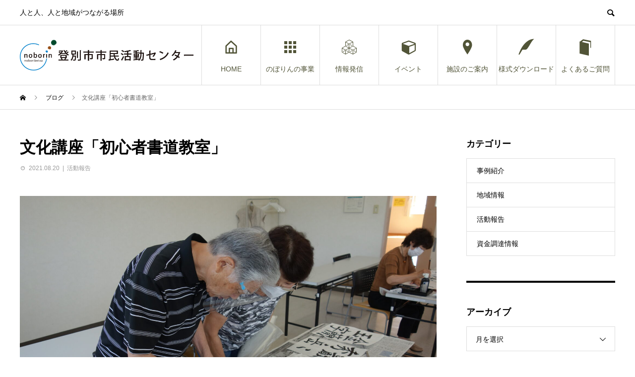

--- FILE ---
content_type: text/html; charset=UTF-8
request_url: https://noborin.org/archives/3213
body_size: 13011
content:
<!DOCTYPE html>
<html lang="ja" prefix="og: http://ogp.me/ns#">
<head>
<meta charset="UTF-8">
<meta name="viewport" content="width=device-width">
<meta name="format-detection" content="telephone=no">
<meta name="description" content="本日、文化講座「初心者書道教室」が開催されました。">
<title>文化講座「初心者書道教室」 &#8211; 登別市市民活動センター</title>
		    <!-- PVC Template -->
    <script type="text/template" id="pvc-stats-view-template">
    <i class="pvc-stats-icon medium" aria-hidden="true"><svg aria-hidden="true" focusable="false" data-prefix="far" data-icon="chart-bar" role="img" xmlns="http://www.w3.org/2000/svg" viewBox="0 0 512 512" class="svg-inline--fa fa-chart-bar fa-w-16 fa-2x"><path fill="currentColor" d="M396.8 352h22.4c6.4 0 12.8-6.4 12.8-12.8V108.8c0-6.4-6.4-12.8-12.8-12.8h-22.4c-6.4 0-12.8 6.4-12.8 12.8v230.4c0 6.4 6.4 12.8 12.8 12.8zm-192 0h22.4c6.4 0 12.8-6.4 12.8-12.8V140.8c0-6.4-6.4-12.8-12.8-12.8h-22.4c-6.4 0-12.8 6.4-12.8 12.8v198.4c0 6.4 6.4 12.8 12.8 12.8zm96 0h22.4c6.4 0 12.8-6.4 12.8-12.8V204.8c0-6.4-6.4-12.8-12.8-12.8h-22.4c-6.4 0-12.8 6.4-12.8 12.8v134.4c0 6.4 6.4 12.8 12.8 12.8zM496 400H48V80c0-8.84-7.16-16-16-16H16C7.16 64 0 71.16 0 80v336c0 17.67 14.33 32 32 32h464c8.84 0 16-7.16 16-16v-16c0-8.84-7.16-16-16-16zm-387.2-48h22.4c6.4 0 12.8-6.4 12.8-12.8v-70.4c0-6.4-6.4-12.8-12.8-12.8h-22.4c-6.4 0-12.8 6.4-12.8 12.8v70.4c0 6.4 6.4 12.8 12.8 12.8z" class=""></path></svg></i> 
	 <%= total_view %> total views	<% if ( today_view > 0 ) { %>
		<span class="views_today">,  <%= today_view %> views today</span>
	<% } %>
	</span>
	</script>
		    <meta name='robots' content='max-image-preview:large' />
  <meta property="og:type" content="article">
  <meta property="og:url" content="https://noborin.org/archives/3213">
  <meta property="og:title" content="文化講座「初心者書道教室」 &#8211; 登別市市民活動センター">
  <meta property="og:description" content="本日、文化講座「初心者書道教室」が開催されました。">
  <meta property="og:site_name" content="登別市市民活動センター">
  <meta property="og:image" content="https://noborin.org/wp-content/uploads/2021/08/DSC04018-1-scaled.jpg">
  <meta property="og:image:secure_url" content="https://noborin.org/wp-content/uploads/2021/08/DSC04018-1-scaled.jpg">
  <meta property="og:image:width" content="2560">
  <meta property="og:image:height" content="1707">
    <meta property="fb:app_id" content="448706131836116">
  <link rel='dns-prefetch' href='//webfonts.xserver.jp' />
<link rel='dns-prefetch' href='//s.w.org' />
<link rel="alternate" type="application/rss+xml" title="登別市市民活動センター &raquo; フィード" href="https://noborin.org/feed" />
<link rel="alternate" type="application/rss+xml" title="登別市市民活動センター &raquo; コメントフィード" href="https://noborin.org/comments/feed" />
<link rel="alternate" type="application/rss+xml" title="登別市市民活動センター &raquo; 文化講座「初心者書道教室」 のコメントのフィード" href="https://noborin.org/archives/3213/feed" />
<script type="text/javascript">
window._wpemojiSettings = {"baseUrl":"https:\/\/s.w.org\/images\/core\/emoji\/13.1.0\/72x72\/","ext":".png","svgUrl":"https:\/\/s.w.org\/images\/core\/emoji\/13.1.0\/svg\/","svgExt":".svg","source":{"concatemoji":"https:\/\/noborin.org\/wp-includes\/js\/wp-emoji-release.min.js?ver=5.9.12"}};
/*! This file is auto-generated */
!function(e,a,t){var n,r,o,i=a.createElement("canvas"),p=i.getContext&&i.getContext("2d");function s(e,t){var a=String.fromCharCode;p.clearRect(0,0,i.width,i.height),p.fillText(a.apply(this,e),0,0);e=i.toDataURL();return p.clearRect(0,0,i.width,i.height),p.fillText(a.apply(this,t),0,0),e===i.toDataURL()}function c(e){var t=a.createElement("script");t.src=e,t.defer=t.type="text/javascript",a.getElementsByTagName("head")[0].appendChild(t)}for(o=Array("flag","emoji"),t.supports={everything:!0,everythingExceptFlag:!0},r=0;r<o.length;r++)t.supports[o[r]]=function(e){if(!p||!p.fillText)return!1;switch(p.textBaseline="top",p.font="600 32px Arial",e){case"flag":return s([127987,65039,8205,9895,65039],[127987,65039,8203,9895,65039])?!1:!s([55356,56826,55356,56819],[55356,56826,8203,55356,56819])&&!s([55356,57332,56128,56423,56128,56418,56128,56421,56128,56430,56128,56423,56128,56447],[55356,57332,8203,56128,56423,8203,56128,56418,8203,56128,56421,8203,56128,56430,8203,56128,56423,8203,56128,56447]);case"emoji":return!s([10084,65039,8205,55357,56613],[10084,65039,8203,55357,56613])}return!1}(o[r]),t.supports.everything=t.supports.everything&&t.supports[o[r]],"flag"!==o[r]&&(t.supports.everythingExceptFlag=t.supports.everythingExceptFlag&&t.supports[o[r]]);t.supports.everythingExceptFlag=t.supports.everythingExceptFlag&&!t.supports.flag,t.DOMReady=!1,t.readyCallback=function(){t.DOMReady=!0},t.supports.everything||(n=function(){t.readyCallback()},a.addEventListener?(a.addEventListener("DOMContentLoaded",n,!1),e.addEventListener("load",n,!1)):(e.attachEvent("onload",n),a.attachEvent("onreadystatechange",function(){"complete"===a.readyState&&t.readyCallback()})),(n=t.source||{}).concatemoji?c(n.concatemoji):n.wpemoji&&n.twemoji&&(c(n.twemoji),c(n.wpemoji)))}(window,document,window._wpemojiSettings);
</script>
<style type="text/css">
img.wp-smiley,
img.emoji {
	display: inline !important;
	border: none !important;
	box-shadow: none !important;
	height: 1em !important;
	width: 1em !important;
	margin: 0 0.07em !important;
	vertical-align: -0.1em !important;
	background: none !important;
	padding: 0 !important;
}
</style>
	<link rel='stylesheet' id='wp-block-library-css'  href='https://noborin.org/wp-includes/css/dist/block-library/style.min.css?ver=5.9.12' type='text/css' media='all' />
<style id='global-styles-inline-css' type='text/css'>
body{--wp--preset--color--black: #000000;--wp--preset--color--cyan-bluish-gray: #abb8c3;--wp--preset--color--white: #ffffff;--wp--preset--color--pale-pink: #f78da7;--wp--preset--color--vivid-red: #cf2e2e;--wp--preset--color--luminous-vivid-orange: #ff6900;--wp--preset--color--luminous-vivid-amber: #fcb900;--wp--preset--color--light-green-cyan: #7bdcb5;--wp--preset--color--vivid-green-cyan: #00d084;--wp--preset--color--pale-cyan-blue: #8ed1fc;--wp--preset--color--vivid-cyan-blue: #0693e3;--wp--preset--color--vivid-purple: #9b51e0;--wp--preset--gradient--vivid-cyan-blue-to-vivid-purple: linear-gradient(135deg,rgba(6,147,227,1) 0%,rgb(155,81,224) 100%);--wp--preset--gradient--light-green-cyan-to-vivid-green-cyan: linear-gradient(135deg,rgb(122,220,180) 0%,rgb(0,208,130) 100%);--wp--preset--gradient--luminous-vivid-amber-to-luminous-vivid-orange: linear-gradient(135deg,rgba(252,185,0,1) 0%,rgba(255,105,0,1) 100%);--wp--preset--gradient--luminous-vivid-orange-to-vivid-red: linear-gradient(135deg,rgba(255,105,0,1) 0%,rgb(207,46,46) 100%);--wp--preset--gradient--very-light-gray-to-cyan-bluish-gray: linear-gradient(135deg,rgb(238,238,238) 0%,rgb(169,184,195) 100%);--wp--preset--gradient--cool-to-warm-spectrum: linear-gradient(135deg,rgb(74,234,220) 0%,rgb(151,120,209) 20%,rgb(207,42,186) 40%,rgb(238,44,130) 60%,rgb(251,105,98) 80%,rgb(254,248,76) 100%);--wp--preset--gradient--blush-light-purple: linear-gradient(135deg,rgb(255,206,236) 0%,rgb(152,150,240) 100%);--wp--preset--gradient--blush-bordeaux: linear-gradient(135deg,rgb(254,205,165) 0%,rgb(254,45,45) 50%,rgb(107,0,62) 100%);--wp--preset--gradient--luminous-dusk: linear-gradient(135deg,rgb(255,203,112) 0%,rgb(199,81,192) 50%,rgb(65,88,208) 100%);--wp--preset--gradient--pale-ocean: linear-gradient(135deg,rgb(255,245,203) 0%,rgb(182,227,212) 50%,rgb(51,167,181) 100%);--wp--preset--gradient--electric-grass: linear-gradient(135deg,rgb(202,248,128) 0%,rgb(113,206,126) 100%);--wp--preset--gradient--midnight: linear-gradient(135deg,rgb(2,3,129) 0%,rgb(40,116,252) 100%);--wp--preset--duotone--dark-grayscale: url('#wp-duotone-dark-grayscale');--wp--preset--duotone--grayscale: url('#wp-duotone-grayscale');--wp--preset--duotone--purple-yellow: url('#wp-duotone-purple-yellow');--wp--preset--duotone--blue-red: url('#wp-duotone-blue-red');--wp--preset--duotone--midnight: url('#wp-duotone-midnight');--wp--preset--duotone--magenta-yellow: url('#wp-duotone-magenta-yellow');--wp--preset--duotone--purple-green: url('#wp-duotone-purple-green');--wp--preset--duotone--blue-orange: url('#wp-duotone-blue-orange');--wp--preset--font-size--small: 13px;--wp--preset--font-size--medium: 20px;--wp--preset--font-size--large: 36px;--wp--preset--font-size--x-large: 42px;}.has-black-color{color: var(--wp--preset--color--black) !important;}.has-cyan-bluish-gray-color{color: var(--wp--preset--color--cyan-bluish-gray) !important;}.has-white-color{color: var(--wp--preset--color--white) !important;}.has-pale-pink-color{color: var(--wp--preset--color--pale-pink) !important;}.has-vivid-red-color{color: var(--wp--preset--color--vivid-red) !important;}.has-luminous-vivid-orange-color{color: var(--wp--preset--color--luminous-vivid-orange) !important;}.has-luminous-vivid-amber-color{color: var(--wp--preset--color--luminous-vivid-amber) !important;}.has-light-green-cyan-color{color: var(--wp--preset--color--light-green-cyan) !important;}.has-vivid-green-cyan-color{color: var(--wp--preset--color--vivid-green-cyan) !important;}.has-pale-cyan-blue-color{color: var(--wp--preset--color--pale-cyan-blue) !important;}.has-vivid-cyan-blue-color{color: var(--wp--preset--color--vivid-cyan-blue) !important;}.has-vivid-purple-color{color: var(--wp--preset--color--vivid-purple) !important;}.has-black-background-color{background-color: var(--wp--preset--color--black) !important;}.has-cyan-bluish-gray-background-color{background-color: var(--wp--preset--color--cyan-bluish-gray) !important;}.has-white-background-color{background-color: var(--wp--preset--color--white) !important;}.has-pale-pink-background-color{background-color: var(--wp--preset--color--pale-pink) !important;}.has-vivid-red-background-color{background-color: var(--wp--preset--color--vivid-red) !important;}.has-luminous-vivid-orange-background-color{background-color: var(--wp--preset--color--luminous-vivid-orange) !important;}.has-luminous-vivid-amber-background-color{background-color: var(--wp--preset--color--luminous-vivid-amber) !important;}.has-light-green-cyan-background-color{background-color: var(--wp--preset--color--light-green-cyan) !important;}.has-vivid-green-cyan-background-color{background-color: var(--wp--preset--color--vivid-green-cyan) !important;}.has-pale-cyan-blue-background-color{background-color: var(--wp--preset--color--pale-cyan-blue) !important;}.has-vivid-cyan-blue-background-color{background-color: var(--wp--preset--color--vivid-cyan-blue) !important;}.has-vivid-purple-background-color{background-color: var(--wp--preset--color--vivid-purple) !important;}.has-black-border-color{border-color: var(--wp--preset--color--black) !important;}.has-cyan-bluish-gray-border-color{border-color: var(--wp--preset--color--cyan-bluish-gray) !important;}.has-white-border-color{border-color: var(--wp--preset--color--white) !important;}.has-pale-pink-border-color{border-color: var(--wp--preset--color--pale-pink) !important;}.has-vivid-red-border-color{border-color: var(--wp--preset--color--vivid-red) !important;}.has-luminous-vivid-orange-border-color{border-color: var(--wp--preset--color--luminous-vivid-orange) !important;}.has-luminous-vivid-amber-border-color{border-color: var(--wp--preset--color--luminous-vivid-amber) !important;}.has-light-green-cyan-border-color{border-color: var(--wp--preset--color--light-green-cyan) !important;}.has-vivid-green-cyan-border-color{border-color: var(--wp--preset--color--vivid-green-cyan) !important;}.has-pale-cyan-blue-border-color{border-color: var(--wp--preset--color--pale-cyan-blue) !important;}.has-vivid-cyan-blue-border-color{border-color: var(--wp--preset--color--vivid-cyan-blue) !important;}.has-vivid-purple-border-color{border-color: var(--wp--preset--color--vivid-purple) !important;}.has-vivid-cyan-blue-to-vivid-purple-gradient-background{background: var(--wp--preset--gradient--vivid-cyan-blue-to-vivid-purple) !important;}.has-light-green-cyan-to-vivid-green-cyan-gradient-background{background: var(--wp--preset--gradient--light-green-cyan-to-vivid-green-cyan) !important;}.has-luminous-vivid-amber-to-luminous-vivid-orange-gradient-background{background: var(--wp--preset--gradient--luminous-vivid-amber-to-luminous-vivid-orange) !important;}.has-luminous-vivid-orange-to-vivid-red-gradient-background{background: var(--wp--preset--gradient--luminous-vivid-orange-to-vivid-red) !important;}.has-very-light-gray-to-cyan-bluish-gray-gradient-background{background: var(--wp--preset--gradient--very-light-gray-to-cyan-bluish-gray) !important;}.has-cool-to-warm-spectrum-gradient-background{background: var(--wp--preset--gradient--cool-to-warm-spectrum) !important;}.has-blush-light-purple-gradient-background{background: var(--wp--preset--gradient--blush-light-purple) !important;}.has-blush-bordeaux-gradient-background{background: var(--wp--preset--gradient--blush-bordeaux) !important;}.has-luminous-dusk-gradient-background{background: var(--wp--preset--gradient--luminous-dusk) !important;}.has-pale-ocean-gradient-background{background: var(--wp--preset--gradient--pale-ocean) !important;}.has-electric-grass-gradient-background{background: var(--wp--preset--gradient--electric-grass) !important;}.has-midnight-gradient-background{background: var(--wp--preset--gradient--midnight) !important;}.has-small-font-size{font-size: var(--wp--preset--font-size--small) !important;}.has-medium-font-size{font-size: var(--wp--preset--font-size--medium) !important;}.has-large-font-size{font-size: var(--wp--preset--font-size--large) !important;}.has-x-large-font-size{font-size: var(--wp--preset--font-size--x-large) !important;}
</style>
<link rel='stylesheet' id='a3-pvc-style-css'  href='https://noborin.org/wp-content/plugins/page-views-count/assets/css/style.min.css?ver=2.8.1' type='text/css' media='all' />
<link rel='stylesheet' id='tcd-maps-css'  href='https://noborin.org/wp-content/plugins/tcd-google-maps/admin.css?ver=5.9.12' type='text/css' media='all' />
<link rel='stylesheet' id='a3pvc-css'  href='//noborin.org/wp-content/uploads/sass/pvc.min.css?ver=1689944115' type='text/css' media='all' />
<link rel='stylesheet' id='avant-style-css'  href='https://noborin.org/wp-content/themes/avant_tcd060/style.css?ver=1.6.3' type='text/css' media='all' />
<script type='text/javascript' src='https://noborin.org/wp-includes/js/jquery/jquery.min.js?ver=3.6.0' id='jquery-core-js'></script>
<script type='text/javascript' src='https://noborin.org/wp-includes/js/jquery/jquery-migrate.min.js?ver=3.3.2' id='jquery-migrate-js'></script>
<script type='text/javascript' src='//webfonts.xserver.jp/js/xserverv3.js?fadein=0&#038;ver=2.0.9' id='typesquare_std-js'></script>
<script type='text/javascript' src='https://noborin.org/wp-includes/js/underscore.min.js?ver=1.13.1' id='underscore-js'></script>
<script type='text/javascript' src='https://noborin.org/wp-includes/js/backbone.min.js?ver=1.4.0' id='backbone-js'></script>
<script type='text/javascript' id='a3-pvc-backbone-js-extra'>
/* <![CDATA[ */
var pvc_vars = {"rest_api_url":"https:\/\/noborin.org\/wp-json\/pvc\/v1","ajax_url":"https:\/\/noborin.org\/wp-admin\/admin-ajax.php","security":"073591bc9f","ajax_load_type":"rest_api"};
/* ]]> */
</script>
<script type='text/javascript' src='https://noborin.org/wp-content/plugins/page-views-count/assets/js/pvc.backbone.min.js?ver=2.8.1' id='a3-pvc-backbone-js'></script>
<link rel="https://api.w.org/" href="https://noborin.org/wp-json/" /><link rel="alternate" type="application/json" href="https://noborin.org/wp-json/wp/v2/posts/3213" /><link rel="canonical" href="https://noborin.org/archives/3213" />
<link rel='shortlink' href='https://noborin.org/?p=3213' />
<link rel="alternate" type="application/json+oembed" href="https://noborin.org/wp-json/oembed/1.0/embed?url=https%3A%2F%2Fnoborin.org%2Farchives%2F3213" />
<link rel="alternate" type="text/xml+oembed" href="https://noborin.org/wp-json/oembed/1.0/embed?url=https%3A%2F%2Fnoborin.org%2Farchives%2F3213&#038;format=xml" />
<link rel="shortcut icon" href="https://noborin.org/wp-content/uploads/2020/08/noborin.jpg">
<style>
.c-comment__form-submit:hover,.c-pw__btn:hover,.p-cb__item-btn a,.p-headline,.p-index-event__btn a,.p-nav02__item a,.p-readmore__btn,.p-pager__item span,.p-page-links a{background: #63abcc}.c-pw__btn,.p-cb__item-btn a:hover,.p-index-event__btn a:hover,.p-pagetop a:hover,.p-nav02__item a:hover,.p-readmore__btn:hover,.p-page-links > span,.p-page-links a:hover{background: #2095cc}.p-entry__body a,.custom-html-widget a{color: #515437}body{font-family: "Segoe UI", Verdana, "游ゴシック", YuGothic, "Hiragino Kaku Gothic ProN", Meiryo, sans-serif}.c-logo,.p-entry__header02-title,.p-entry__header02-upper-title,.p-entry__title,.p-footer-widgets__item-title,.p-headline h2,.p-headline02__title,.p-page-header__lower-title,.p-page-header__upper-title,.p-widget__title{font-family: "Segoe UI", Verdana, "游ゴシック", YuGothic, "Hiragino Kaku Gothic ProN", Meiryo, sans-serif}.p-page-header__title{transition-delay: 3s}.p-hover-effect--type3{background: #ffffff}.p-hover-effect--type3:hover img{opacity: 0.5}.l-header{background: #ffffff}.p-global-nav > ul > li > a{color: #515437}.p-global-nav .sub-menu a{background: #757575;color: #ffffff}.p-global-nav .sub-menu a:hover{background: #7cb1cc;color: #ffffff}.p-global-nav .menu-item-29.current-menu-item > a,.p-global-nav .menu-item-29 > a:hover{color: #1d9ac4}.p-global-nav .menu-item-29.current-menu-item > a::before,.p-global-nav .menu-item-29 > a:hover::before{background: #1d9ac4}.p-global-nav .menu-item-762.current-menu-item > a,.p-global-nav .menu-item-762 > a:hover{color: #1d9ac4}.p-global-nav .menu-item-762.current-menu-item > a::before,.p-global-nav .menu-item-762 > a:hover::before{background: #1d9ac4}.p-global-nav .menu-item-321.current-menu-item > a,.p-global-nav .menu-item-321 > a:hover{color: #1d9ac4}.p-global-nav .menu-item-321.current-menu-item > a::before,.p-global-nav .menu-item-321 > a:hover::before{background: #1d9ac4}.p-global-nav .menu-item-30.current-menu-item > a,.p-global-nav .menu-item-30 > a:hover{color: #1d9ac4}.p-global-nav .menu-item-30.current-menu-item > a::before,.p-global-nav .menu-item-30 > a:hover::before{background: #1d9ac4}.p-global-nav .menu-item-305.current-menu-item > a,.p-global-nav .menu-item-305 > a:hover{color: #1d9ac4}.p-global-nav .menu-item-305.current-menu-item > a::before,.p-global-nav .menu-item-305 > a:hover::before{background: #1d9ac4}.p-global-nav .menu-item-601.current-menu-item > a,.p-global-nav .menu-item-601 > a:hover{color: #1d9ac4}.p-global-nav .menu-item-601.current-menu-item > a::before,.p-global-nav .menu-item-601 > a:hover::before{background: #1d9ac4}.p-global-nav .menu-item-1747.current-menu-item > a,.p-global-nav .menu-item-1747 > a:hover{color: #1d9ac4}.p-global-nav .menu-item-1747.current-menu-item > a::before,.p-global-nav .menu-item-1747 > a:hover::before{background: #1d9ac4}.p-footer-links{background: #f3f3f3}.p-footer-widgets{background: #ffffff}.p-copyright{background: #ffffff}.p-ad-info__label{background: #000000;color: #ffffff;font-size: 11px}#site-info-widget-2 .p-info__btn{background: #000000;color: #ffffff}#site-info-widget-2 .p-info__btn:hover{background: #333333;color: #ffffff}#site-info-widget-3 .p-info__btn{background: #000000;color: #ffffff}#site-info-widget-3 .p-info__btn:hover{background: #333333;color: #ffffff}.p-page-header{background-image: url(https://noborin.org/wp-content/uploads/2018/11/guidecenter.jpg)}.p-page-header::before{background-color: #005296}.p-page-header__upper-title{font-size: 50px}.p-page-header__lower-title{font-size: 32px}.p-article07 a[class^="p-hover-effect--"]{border-radius: 10px}.p-event-cat--9{background: #7cb1cc;color: #ffffff}.p-event-cat--9:hover{background: #7cb1cc;color: #ffffff}.p-event-cat--2{background: #d1b100;color: #ffffff}.p-event-cat--2:hover{background: #d1b100;color: #ffffff}.p-event-cat--8{background: #d1b100;color: #ffffff}.p-event-cat--8:hover{background: #d1b100;color: #ffffff}.p-event-cat--12{background: #7cb1cc;color: #ffffff}.p-event-cat--12:hover{background: #7cb1cc;color: }.p-event-cat--34{background: ;color: }.p-event-cat--34:hover{background: ;color: }.p-entry__title{font-size: 32px}.p-entry__body{font-size: 16px}@media screen and (max-width: 767px) {.p-footer-widgets,.p-social-nav{background: #ffffff}.p-entry__title{font-size: 22px}.p-entry__body{font-size: 14px}}@media screen and (max-width: 1199px) {.p-global-nav{background: rgba(124,177,204, 1)}.p-global-nav > ul > li > a,.p-global-nav a,.p-global-nav a:hover,.p-global-nav .sub-menu a,.p-global-nav .sub-menu a:hover{color: #ffffff!important}.p-global-nav .menu-item-has-children > a > .sub-menu-toggle::before{border-color: #ffffff}}@media screen and (max-width: 991px) {.p-page-header__upper{background: #005296}.p-page-header__lower{background-image: url(https://noborin.org/wp-content/uploads/2018/11/guidecenter.jpg)}}.c-load--type1 { border: 3px solid rgba(99, 171, 204, 0.2); border-top-color: #63abcc; }
</style>
<link rel="icon" href="https://noborin.org/wp-content/uploads/2020/08/cropped-noborin-32x32.jpg" sizes="32x32" />
<link rel="icon" href="https://noborin.org/wp-content/uploads/2020/08/cropped-noborin-192x192.jpg" sizes="192x192" />
<link rel="apple-touch-icon" href="https://noborin.org/wp-content/uploads/2020/08/cropped-noborin-180x180.jpg" />
<meta name="msapplication-TileImage" content="https://noborin.org/wp-content/uploads/2020/08/cropped-noborin-270x270.jpg" />
</head>
<body class="post-template-default single single-post postid-3213 single-format-standard">
<div id="site_loader_overlay">
  <div id="site_loader_animation" class="c-load--type1">
      </div>
</div>
<header id="js-header" class="l-header">
  <div class="l-header__upper">
    <div class="l-inner">
      <p class="l-header__desc">人と人、人と地域がつながる場所</p>
            <button id="js-header__search" class="l-header__search"></button>
            			<form role="search" method="get" id="js-header__form" class="l-header__form" action="https://noborin.org/">
		    <input class="l-header__form-input" type="text" value="" name="s">
			</form>
          </div>
  </div>
  <div class="l-header__lower l-inner">
    <div class="l-header__logo c-logo">
			      <a href="https://noborin.org/">
        <img src="https://noborin.org/wp-content/uploads/2018/11/noborin.logo2_.jpg" alt="登別市市民活動センター" width="349.5" height="61.5">
      </a>
          </div>
    <a href="#" id="js-menu-btn" class="p-menu-btn c-menu-btn"></a>
    <nav id="js-global-nav" class="p-global-nav">
      <ul>
        <li class="p-global-nav__form-wrapper">
          					<form class="p-global-nav__form" action="https://noborin.org/" method="get">
            <input class="p-global-nav__form-input" type="text" value="" name="s">
            <input type="submit" value="&#xe915;" class="p-global-nav__form-submit">
          </form>
                  </li>
        <li id="menu-item-29" class="menu-item menu-item-type-custom menu-item-object-custom menu-item-home menu-item-29"><a href="http://noborin.org/"><span class="p-global-nav__item-icon p-icon p-icon--home"></span>HOME<span class="p-global-nav__toggle"></span></a></li>
<li id="menu-item-762" class="menu-item menu-item-type-custom menu-item-object-custom menu-item-has-children menu-item-762"><a href="http://noborin.org/archives/special/jigyo"><span class="p-global-nav__item-icon p-icon p-icon--apps2"></span>のぼりんの事業<span class="p-global-nav__toggle"></span></a>
<ul class="sub-menu">
	<li id="menu-item-5888" class="menu-item menu-item-type-custom menu-item-object-custom menu-item-5888"><a href="http://noborin.org/archives/special/jigyo">のぼりん事業一覧<span class="p-global-nav__toggle"></span></a></li>
	<li id="menu-item-1416" class="menu-item menu-item-type-custom menu-item-object-custom menu-item-1416"><a href="http://noborin.org/archives/special/record">NB活動記録まとめ<span class="p-global-nav__toggle"></span></a></li>
	<li id="menu-item-1434" class="menu-item menu-item-type-custom menu-item-object-custom menu-item-1434"><a href="http://noborin.org/archives/special/survey">のぼりんアンケート結果<span class="p-global-nav__toggle"></span></a></li>
</ul>
</li>
<li id="menu-item-321" class="menu-item menu-item-type-custom menu-item-object-custom menu-item-has-children menu-item-321"><a href="http://noborin.org/special/publication/"><span class="p-global-nav__item-icon p-icon p-icon--concept"></span>情報発信<span class="p-global-nav__toggle"></span></a>
<ul class="sub-menu">
	<li id="menu-item-5890" class="menu-item menu-item-type-custom menu-item-object-custom menu-item-5890"><a href="https://forms.office.com/r/Eucjyh4QiZ">メールマガジンの登録<span class="p-global-nav__toggle"></span></a></li>
	<li id="menu-item-5882" class="menu-item menu-item-type-custom menu-item-object-custom menu-item-5882"><a href="https://www.youtube.com/channel/UCR2FIo3XwrmXhCttyfWkq4A">のぼりんYoutubeチャンネル<span class="p-global-nav__toggle"></span></a></li>
	<li id="menu-item-5889" class="menu-item menu-item-type-custom menu-item-object-custom menu-item-5889"><a href="https://www.facebook.com/noborin2010">のぼりんFacebook<span class="p-global-nav__toggle"></span></a></li>
	<li id="menu-item-6742" class="menu-item menu-item-type-custom menu-item-object-custom menu-item-6742"><a href="https://noborin.org/archives/special/kaiin">登録団体　会員募集情報<span class="p-global-nav__toggle"></span></a></li>
	<li id="menu-item-5891" class="menu-item menu-item-type-custom menu-item-object-custom menu-item-5891"><a href="https://noborin.org/archives/special/5-4">登別市に関わる調査・論文まとめ<span class="p-global-nav__toggle"></span></a></li>
	<li id="menu-item-3269" class="menu-item menu-item-type-taxonomy menu-item-object-category menu-item-3269"><a href="https://noborin.org/archives/category/fundraising">資金調達情報<span class="p-global-nav__toggle"></span></a></li>
</ul>
</li>
<li id="menu-item-30" class="menu-item menu-item-type-custom menu-item-object-custom menu-item-has-children menu-item-30"><a href="http://noborin.org/archives/event"><span class="p-global-nav__item-icon p-icon p-icon--cube"></span>イベント<span class="p-global-nav__toggle"></span></a>
<ul class="sub-menu">
	<li id="menu-item-5887" class="menu-item menu-item-type-custom menu-item-object-custom menu-item-5887"><a href="http://noborin.org/archives/event">すべてのイベント<span class="p-global-nav__toggle"></span></a></li>
	<li id="menu-item-5885" class="menu-item menu-item-type-custom menu-item-object-custom menu-item-5885"><a href="https://noborin.org/archives/event_tag/syusai">NPO支援関連<span class="p-global-nav__toggle"></span></a></li>
	<li id="menu-item-5886" class="menu-item menu-item-type-custom menu-item-object-custom menu-item-5886"><a href="https://noborin.org/archives/event_tag/bunka-tag">のぼりん文化講座<span class="p-global-nav__toggle"></span></a></li>
	<li id="menu-item-5883" class="menu-item menu-item-type-custom menu-item-object-custom menu-item-5883"><a href="https://noborin.org/archives/event_tag/tenji-tag">展示<span class="p-global-nav__toggle"></span></a></li>
	<li id="menu-item-5884" class="menu-item menu-item-type-custom menu-item-object-custom menu-item-5884"><a href="https://noborin.org/archives/event_tag/groupevent-tag">団体イベント<span class="p-global-nav__toggle"></span></a></li>
	<li id="menu-item-287" class="menu-item menu-item-type-post_type menu-item-object-page menu-item-287"><a href="https://noborin.org/past-events">◆過去のイベント<span class="p-global-nav__toggle"></span></a></li>
</ul>
</li>
<li id="menu-item-305" class="menu-item menu-item-type-post_type menu-item-object-page menu-item-305"><a href="https://noborin.org/facilities"><span class="p-global-nav__item-icon p-icon p-icon--pin"></span>施設のご案内<span class="p-global-nav__toggle"></span></a></li>
<li id="menu-item-601" class="menu-item menu-item-type-post_type menu-item-object-page menu-item-601"><a href="https://noborin.org/documents"><span class="p-global-nav__item-icon p-icon p-icon--quill"></span>様式ダウンロード<span class="p-global-nav__toggle"></span></a></li>
<li id="menu-item-1747" class="menu-item menu-item-type-post_type menu-item-object-page menu-item-1747"><a href="https://noborin.org/qa"><span class="p-global-nav__item-icon p-icon p-icon--book"></span>よくあるご質問<span class="p-global-nav__toggle"></span></a></li>
      </ul>
    </nav>
  </div>
</header>
<main class="l-main">
  <div class="p-breadcrumb c-breadcrumb">
<ol class="p-breadcrumb__inner l-inner" itemscope itemtype="http://schema.org/BreadcrumbList">
<li class="p-breadcrumb__item c-breadcrumb__item c-breadcrumb__item--home" itemprop="itemListElement" itemscope itemtype="http://schema.org/ListItem">
<a href="https://noborin.org/" itemprop="item">
<span itemprop="name">HOME</span>
</a>
<meta itemprop="position" content="1">
</li>
<li class="p-breadcrumb__item c-breadcrumb__item" itemprop="itemListElement" itemscope itemtype="http://schema.org/ListItem">
<a href="https://noborin.org/blog" itemprop="item">
<span itemprop="name">ブログ</span>
</a>
<meta itemprop="position" content="2">
</li>
<li class="p-breadcrumb__item c-breadcrumb__item" itemprop="itemListElement" itemscope itemtype="http://schema.org/ListItem"><span itemprop="name">文化講座「初心者書道教室」</span><meta itemprop="position" content="3"></li>
</ol>
</div>
  <div class="l-contents l-inner">
    <div class="l-primary">
      			<article class="p-entry">
			  <header class="p-entry__header">
					<h1 class="p-entry__title">文化講座「初心者書道教室」</h1>
										<div class="p-entry__meta">
						<time class="p-entry__date" datetime="2021-08-20">2021.08.20</time><p class="p-entry__cat"><a href="https://noborin.org/archives/category/topics" rel="category tag">活動報告</a></p>					</div>
									</header>
        								<div class="p-entry__img"><img width="2560" height="1707" src="https://noborin.org/wp-content/uploads/2021/08/DSC04018-1-scaled.jpg" class="attachment-full size-full wp-post-image" alt="" srcset="https://noborin.org/wp-content/uploads/2021/08/DSC04018-1-scaled.jpg 2560w, https://noborin.org/wp-content/uploads/2021/08/DSC04018-1-300x200.jpg 300w, https://noborin.org/wp-content/uploads/2021/08/DSC04018-1-1024x683.jpg 1024w, https://noborin.org/wp-content/uploads/2021/08/DSC04018-1-768x512.jpg 768w, https://noborin.org/wp-content/uploads/2021/08/DSC04018-1-1536x1024.jpg 1536w, https://noborin.org/wp-content/uploads/2021/08/DSC04018-1-2048x1365.jpg 2048w" sizes="(max-width: 2560px) 100vw, 2560px" /></div>
												<div class="p-entry__body">
					
<figure class="wp-block-image size-large"><img loading="lazy" width="1024" height="683" src="https://noborin.org/wp-content/uploads/2021/08/DSC04010-1024x683.jpg" alt="" class="wp-image-3214" srcset="https://noborin.org/wp-content/uploads/2021/08/DSC04010-1024x683.jpg 1024w, https://noborin.org/wp-content/uploads/2021/08/DSC04010-300x200.jpg 300w, https://noborin.org/wp-content/uploads/2021/08/DSC04010-768x512.jpg 768w, https://noborin.org/wp-content/uploads/2021/08/DSC04010-1536x1024.jpg 1536w, https://noborin.org/wp-content/uploads/2021/08/DSC04010-2048x1365.jpg 2048w" sizes="(max-width: 1024px) 100vw, 1024px" /></figure>



<figure class="wp-block-image size-large"><img loading="lazy" width="1024" height="683" src="https://noborin.org/wp-content/uploads/2021/08/DSC04012-1-1024x683.jpg" alt="" class="wp-image-3219" srcset="https://noborin.org/wp-content/uploads/2021/08/DSC04012-1-1024x683.jpg 1024w, https://noborin.org/wp-content/uploads/2021/08/DSC04012-1-300x200.jpg 300w, https://noborin.org/wp-content/uploads/2021/08/DSC04012-1-768x512.jpg 768w, https://noborin.org/wp-content/uploads/2021/08/DSC04012-1-1536x1024.jpg 1536w, https://noborin.org/wp-content/uploads/2021/08/DSC04012-1-2048x1365.jpg 2048w" sizes="(max-width: 1024px) 100vw, 1024px" /></figure>



<p>本日、文化講座「初心者書道教室」が開催されました。</p>
        </div>
        			<ul class="p-entry__share c-share u-clearfix c-share--sm c-share--mono">
				<li class="c-share__btn c-share__btn--twitter">
			    <a href="http://twitter.com/share?text=%E6%96%87%E5%8C%96%E8%AC%9B%E5%BA%A7%E3%80%8C%E5%88%9D%E5%BF%83%E8%80%85%E6%9B%B8%E9%81%93%E6%95%99%E5%AE%A4%E3%80%8D&url=https%3A%2F%2Fnoborin.org%2Farchives%2F3213&via=&tw_p=tweetbutton&related="  onclick="javascript:window.open(this.href, '', 'menubar=no,toolbar=no,resizable=yes,scrollbars=yes,height=400,width=600');return false;">
			     	<i class="c-share__icn c-share__icn--twitter"></i>
			      <span class="c-share__title">Tweet</span>
			   	</a>
			   </li>
			    <li class="c-share__btn c-share__btn--facebook">
			    	<a href="//www.facebook.com/sharer/sharer.php?u=https://noborin.org/archives/3213&amp;t=%E6%96%87%E5%8C%96%E8%AC%9B%E5%BA%A7%E3%80%8C%E5%88%9D%E5%BF%83%E8%80%85%E6%9B%B8%E9%81%93%E6%95%99%E5%AE%A4%E3%80%8D" rel="nofollow" target="_blank">
			      	<i class="c-share__icn c-share__icn--facebook"></i>
			        <span class="c-share__title">Share</span>
			      </a>
			    </li>
			    <li class="c-share__btn c-share__btn--hatebu">
			      <a href="http://b.hatena.ne.jp/add?mode=confirm&url=https%3A%2F%2Fnoborin.org%2Farchives%2F3213" onclick="javascript:window.open(this.href, '', 'menubar=no,toolbar=no,resizable=yes,scrollbars=yes,height=400,width=510');return false;">
			      	<i class="c-share__icn c-share__icn--hatebu"></i>
			        <span class="c-share__title">Hatena</span>
			      </a>
			    </li>
			    <li class="c-share__btn c-share__btn--pocket">
			    	<a href="http://getpocket.com/edit?url=https%3A%2F%2Fnoborin.org%2Farchives%2F3213&title=%E6%96%87%E5%8C%96%E8%AC%9B%E5%BA%A7%E3%80%8C%E5%88%9D%E5%BF%83%E8%80%85%E6%9B%B8%E9%81%93%E6%95%99%E5%AE%A4%E3%80%8D" target="_blank">
			      	<i class="c-share__icn c-share__icn--pocket"></i>
			        <span class="c-share__title">Pocket</span>
			      </a>
			    </li>
			    <li class="c-share__btn c-share__btn--rss">
			    	<a href="https://noborin.org/feed" target="_blank">
			      	<i class="c-share__icn c-share__icn--rss"></i>
			        <span class="c-share__title">RSS</span>
			      </a>
			    </li>
			    <li class="c-share__btn c-share__btn--feedly">
			    	<a href="http://feedly.com/index.html#subscription/feed/https://noborin.org/feed" target="_blank">
			      	<i class="c-share__icn c-share__icn--feedly"></i>
			        <span class="c-share__title">feedly</span>
			      </a>
			    </li>
			    <li class="c-share__btn c-share__btn--pinterest">
			    	<a href="https://www.pinterest.com/pin/create/button/?url=https%3A%2F%2Fnoborin.org%2Farchives%2F3213&media=https://noborin.org/wp-content/uploads/2021/08/DSC04018-1-scaled.jpg&description=%E6%96%87%E5%8C%96%E8%AC%9B%E5%BA%A7%E3%80%8C%E5%88%9D%E5%BF%83%E8%80%85%E6%9B%B8%E9%81%93%E6%95%99%E5%AE%A4%E3%80%8D" rel="nofollow" target="_blank">
			      	<i class="c-share__icn c-share__icn--pinterest"></i>
			        <span class="c-share__title">Pin it</span>
			      </a>
			    </li>
			</ul>
								<ul class="p-entry__meta-box c-meta-box u-clearfix">
					<li class="c-meta-box__item c-meta-box__item--category"><a href="https://noborin.org/archives/category/topics" rel="category tag">活動報告</a></li>				</ul>
				      </article>
      						<ul class="p-nav01 c-nav01 u-clearfix">
				<li class="p-nav01__item--prev p-nav01__item c-nav01__item c-nav01__item--prev"><a href="https://noborin.org/archives/3202" data-prev="前の記事"><span>登別所在のNPO法人展</span></a></li>
				<li class="p-nav01__item--next p-nav01__item c-nav01__item c-nav01__item--next"><a href="https://noborin.org/archives/3224" data-next="次の記事"><span>文化講座『陶芸教室』</span></a></li>
			</ul>
      									<section>
        <div class="p-headline">
          <h2>関連記事</h2>
        </div>
				<div class="p-entry__related">
				        <article class="p-entry__related-item p-article08">
          <a href="https://noborin.org/archives/2757" class="p-hover-effect--type3">
            <div class="p-article08__img">
              <img width="450" height="450" src="https://noborin.org/wp-content/uploads/2021/04/DSC03488-450x450.jpg" class="attachment-size1 size-size1 wp-post-image" alt="" loading="lazy" srcset="https://noborin.org/wp-content/uploads/2021/04/DSC03488-450x450.jpg 450w, https://noborin.org/wp-content/uploads/2021/04/DSC03488-150x150.jpg 150w, https://noborin.org/wp-content/uploads/2021/04/DSC03488-300x300.jpg 300w, https://noborin.org/wp-content/uploads/2021/04/DSC03488-180x180.jpg 180w, https://noborin.org/wp-content/uploads/2021/04/DSC03488-440x440.jpg 440w, https://noborin.org/wp-content/uploads/2021/04/DSC03488-120x120.jpg 120w" sizes="(max-width: 450px) 100vw, 450px" />            </div>
            <h3 class="p-article08__title">展示「のぼりん通信２０２０」</h3>
          </a>
        </article>
				        <article class="p-entry__related-item p-article08">
          <a href="https://noborin.org/archives/2890" class="p-hover-effect--type3">
            <div class="p-article08__img">
              <img width="450" height="450" src="https://noborin.org/wp-content/uploads/2021/07/DSC03644-450x450.jpg" class="attachment-size1 size-size1 wp-post-image" alt="" loading="lazy" srcset="https://noborin.org/wp-content/uploads/2021/07/DSC03644-450x450.jpg 450w, https://noborin.org/wp-content/uploads/2021/07/DSC03644-150x150.jpg 150w, https://noborin.org/wp-content/uploads/2021/07/DSC03644-300x300.jpg 300w, https://noborin.org/wp-content/uploads/2021/07/DSC03644-180x180.jpg 180w, https://noborin.org/wp-content/uploads/2021/07/DSC03644-440x440.jpg 440w, https://noborin.org/wp-content/uploads/2021/07/DSC03644-120x120.jpg 120w" sizes="(max-width: 450px) 100vw, 450px" />            </div>
            <h3 class="p-article08__title">文化講座に関わる懇談会</h3>
          </a>
        </article>
				        <article class="p-entry__related-item p-article08">
          <a href="https://noborin.org/archives/5515" class="p-hover-effect--type3">
            <div class="p-article08__img">
              <img width="450" height="450" src="https://noborin.org/wp-content/uploads/2023/01/0e2d661167a054b71ee298f54be36ee3-450x450.jpg" class="attachment-size1 size-size1 wp-post-image" alt="" loading="lazy" srcset="https://noborin.org/wp-content/uploads/2023/01/0e2d661167a054b71ee298f54be36ee3-450x450.jpg 450w, https://noborin.org/wp-content/uploads/2023/01/0e2d661167a054b71ee298f54be36ee3-150x150.jpg 150w, https://noborin.org/wp-content/uploads/2023/01/0e2d661167a054b71ee298f54be36ee3-300x300.jpg 300w, https://noborin.org/wp-content/uploads/2023/01/0e2d661167a054b71ee298f54be36ee3-180x180.jpg 180w, https://noborin.org/wp-content/uploads/2023/01/0e2d661167a054b71ee298f54be36ee3-440x440.jpg 440w, https://noborin.org/wp-content/uploads/2023/01/0e2d661167a054b71ee298f54be36ee3-120x120.jpg 120w" sizes="(max-width: 450px) 100vw, 450px" />            </div>
            <h3 class="p-article08__title">団体紹介コーナー『NPO法人ライフサポート』</h3>
          </a>
        </article>
				        <article class="p-entry__related-item p-article08">
          <a href="https://noborin.org/archives/3764" class="p-hover-effect--type3">
            <div class="p-article08__img">
              <img width="450" height="450" src="https://noborin.org/wp-content/uploads/2021/12/2716f4160045d35c50827be787b5acb5-450x450.jpg" class="attachment-size1 size-size1 wp-post-image" alt="" loading="lazy" srcset="https://noborin.org/wp-content/uploads/2021/12/2716f4160045d35c50827be787b5acb5-450x450.jpg 450w, https://noborin.org/wp-content/uploads/2021/12/2716f4160045d35c50827be787b5acb5-150x150.jpg 150w, https://noborin.org/wp-content/uploads/2021/12/2716f4160045d35c50827be787b5acb5-300x300.jpg 300w, https://noborin.org/wp-content/uploads/2021/12/2716f4160045d35c50827be787b5acb5-180x180.jpg 180w, https://noborin.org/wp-content/uploads/2021/12/2716f4160045d35c50827be787b5acb5-440x440.jpg 440w, https://noborin.org/wp-content/uploads/2021/12/2716f4160045d35c50827be787b5acb5-120x120.jpg 120w" sizes="(max-width: 450px) 100vw, 450px" />            </div>
            <h3 class="p-article08__title">情報発信スペースLEDライト設置</h3>
          </a>
        </article>
				        <article class="p-entry__related-item p-article08">
          <a href="https://noborin.org/archives/548" class="p-hover-effect--type3">
            <div class="p-article08__img">
              <img width="450" height="450" src="https://noborin.org/wp-content/uploads/2019/04/img_2294-450x450.jpg" class="attachment-size1 size-size1 wp-post-image" alt="" loading="lazy" srcset="https://noborin.org/wp-content/uploads/2019/04/img_2294-450x450.jpg 450w, https://noborin.org/wp-content/uploads/2019/04/img_2294-150x150.jpg 150w, https://noborin.org/wp-content/uploads/2019/04/img_2294-300x300.jpg 300w, https://noborin.org/wp-content/uploads/2019/04/img_2294-180x180.jpg 180w, https://noborin.org/wp-content/uploads/2019/04/img_2294-440x440.jpg 440w, https://noborin.org/wp-content/uploads/2019/04/img_2294-120x120.jpg 120w" sizes="(max-width: 450px) 100vw, 450px" />            </div>
            <h3 class="p-article08__title">居心地の良い空間づくり</h3>
          </a>
        </article>
				        <article class="p-entry__related-item p-article08">
          <a href="https://noborin.org/archives/6542" class="p-hover-effect--type3">
            <div class="p-article08__img">
              <img width="450" height="450" src="https://noborin.org/wp-content/uploads/2023/07/5588cab468ab9db06372c0746066eddc-450x450.jpg" class="attachment-size1 size-size1 wp-post-image" alt="" loading="lazy" srcset="https://noborin.org/wp-content/uploads/2023/07/5588cab468ab9db06372c0746066eddc-450x450.jpg 450w, https://noborin.org/wp-content/uploads/2023/07/5588cab468ab9db06372c0746066eddc-150x150.jpg 150w, https://noborin.org/wp-content/uploads/2023/07/5588cab468ab9db06372c0746066eddc-300x300.jpg 300w, https://noborin.org/wp-content/uploads/2023/07/5588cab468ab9db06372c0746066eddc-180x180.jpg 180w, https://noborin.org/wp-content/uploads/2023/07/5588cab468ab9db06372c0746066eddc-440x440.jpg 440w, https://noborin.org/wp-content/uploads/2023/07/5588cab468ab9db06372c0746066eddc-120x120.jpg 120w" sizes="(max-width: 450px) 100vw, 450px" />            </div>
            <h3 class="p-article08__title">水彩画作品展</h3>
          </a>
        </article>
				       	</div>
			</section>
			    </div><!-- /.l-primary -->
    <div class="l-secondary">
<div class="p-widget tcdw_category_list_widget" id="tcdw_category_list_widget-3">
    <div class="p-list">
		  <h2 class="p-widget__title">カテゴリー</h2>		  <ul>
 			  			  <li><a class="clearfix" href="https://noborin.org/archives/category/info">事例紹介</a></li>
			  			  <li><a class="clearfix" href="https://noborin.org/archives/category/noboribetsu">地域情報</a></li>
			  			  <li><a class="clearfix" href="https://noborin.org/archives/category/topics">活動報告</a></li>
			  			  <li><a class="clearfix" href="https://noborin.org/archives/category/fundraising">資金調達情報</a></li>
			  		  </ul>
    </div>
		</div>
<div class="p-widget tcdw_archive_list_widget" id="tcdw_archive_list_widget-2">
<h2 class="p-widget__title">アーカイブ</h2>		<div class="p-dropdown">
			<div class="p-dropdown__title">月を選択</div>
			<ul class="p-dropdown__list">
					<li><a href='https://noborin.org/archives/date/2026/01'>2026年1月</a></li>
	<li><a href='https://noborin.org/archives/date/2025/12'>2025年12月</a></li>
	<li><a href='https://noborin.org/archives/date/2025/11'>2025年11月</a></li>
	<li><a href='https://noborin.org/archives/date/2025/10'>2025年10月</a></li>
	<li><a href='https://noborin.org/archives/date/2025/09'>2025年9月</a></li>
	<li><a href='https://noborin.org/archives/date/2025/08'>2025年8月</a></li>
	<li><a href='https://noborin.org/archives/date/2025/07'>2025年7月</a></li>
	<li><a href='https://noborin.org/archives/date/2025/06'>2025年6月</a></li>
	<li><a href='https://noborin.org/archives/date/2025/05'>2025年5月</a></li>
	<li><a href='https://noborin.org/archives/date/2025/04'>2025年4月</a></li>
	<li><a href='https://noborin.org/archives/date/2025/03'>2025年3月</a></li>
	<li><a href='https://noborin.org/archives/date/2025/02'>2025年2月</a></li>
	<li><a href='https://noborin.org/archives/date/2025/01'>2025年1月</a></li>
	<li><a href='https://noborin.org/archives/date/2024/12'>2024年12月</a></li>
	<li><a href='https://noborin.org/archives/date/2024/11'>2024年11月</a></li>
	<li><a href='https://noborin.org/archives/date/2024/10'>2024年10月</a></li>
	<li><a href='https://noborin.org/archives/date/2024/09'>2024年9月</a></li>
	<li><a href='https://noborin.org/archives/date/2024/08'>2024年8月</a></li>
	<li><a href='https://noborin.org/archives/date/2024/07'>2024年7月</a></li>
	<li><a href='https://noborin.org/archives/date/2024/06'>2024年6月</a></li>
	<li><a href='https://noborin.org/archives/date/2024/05'>2024年5月</a></li>
	<li><a href='https://noborin.org/archives/date/2024/04'>2024年4月</a></li>
	<li><a href='https://noborin.org/archives/date/2024/03'>2024年3月</a></li>
	<li><a href='https://noborin.org/archives/date/2024/02'>2024年2月</a></li>
	<li><a href='https://noborin.org/archives/date/2024/01'>2024年1月</a></li>
	<li><a href='https://noborin.org/archives/date/2023/12'>2023年12月</a></li>
	<li><a href='https://noborin.org/archives/date/2023/11'>2023年11月</a></li>
	<li><a href='https://noborin.org/archives/date/2023/10'>2023年10月</a></li>
	<li><a href='https://noborin.org/archives/date/2023/09'>2023年9月</a></li>
	<li><a href='https://noborin.org/archives/date/2023/08'>2023年8月</a></li>
	<li><a href='https://noborin.org/archives/date/2023/07'>2023年7月</a></li>
	<li><a href='https://noborin.org/archives/date/2023/06'>2023年6月</a></li>
	<li><a href='https://noborin.org/archives/date/2023/05'>2023年5月</a></li>
	<li><a href='https://noborin.org/archives/date/2023/04'>2023年4月</a></li>
	<li><a href='https://noborin.org/archives/date/2023/03'>2023年3月</a></li>
	<li><a href='https://noborin.org/archives/date/2023/02'>2023年2月</a></li>
	<li><a href='https://noborin.org/archives/date/2023/01'>2023年1月</a></li>
	<li><a href='https://noborin.org/archives/date/2022/12'>2022年12月</a></li>
	<li><a href='https://noborin.org/archives/date/2022/11'>2022年11月</a></li>
	<li><a href='https://noborin.org/archives/date/2022/10'>2022年10月</a></li>
	<li><a href='https://noborin.org/archives/date/2022/09'>2022年9月</a></li>
	<li><a href='https://noborin.org/archives/date/2022/08'>2022年8月</a></li>
	<li><a href='https://noborin.org/archives/date/2022/07'>2022年7月</a></li>
	<li><a href='https://noborin.org/archives/date/2022/06'>2022年6月</a></li>
	<li><a href='https://noborin.org/archives/date/2022/05'>2022年5月</a></li>
	<li><a href='https://noborin.org/archives/date/2022/04'>2022年4月</a></li>
	<li><a href='https://noborin.org/archives/date/2022/03'>2022年3月</a></li>
	<li><a href='https://noborin.org/archives/date/2022/02'>2022年2月</a></li>
	<li><a href='https://noborin.org/archives/date/2022/01'>2022年1月</a></li>
	<li><a href='https://noborin.org/archives/date/2021/12'>2021年12月</a></li>
	<li><a href='https://noborin.org/archives/date/2021/11'>2021年11月</a></li>
	<li><a href='https://noborin.org/archives/date/2021/10'>2021年10月</a></li>
	<li><a href='https://noborin.org/archives/date/2021/09'>2021年9月</a></li>
	<li><a href='https://noborin.org/archives/date/2021/08'>2021年8月</a></li>
	<li><a href='https://noborin.org/archives/date/2021/07'>2021年7月</a></li>
	<li><a href='https://noborin.org/archives/date/2021/06'>2021年6月</a></li>
	<li><a href='https://noborin.org/archives/date/2021/05'>2021年5月</a></li>
	<li><a href='https://noborin.org/archives/date/2021/04'>2021年4月</a></li>
	<li><a href='https://noborin.org/archives/date/2021/03'>2021年3月</a></li>
	<li><a href='https://noborin.org/archives/date/2021/02'>2021年2月</a></li>
	<li><a href='https://noborin.org/archives/date/2021/01'>2021年1月</a></li>
	<li><a href='https://noborin.org/archives/date/2020/12'>2020年12月</a></li>
	<li><a href='https://noborin.org/archives/date/2020/11'>2020年11月</a></li>
	<li><a href='https://noborin.org/archives/date/2020/10'>2020年10月</a></li>
	<li><a href='https://noborin.org/archives/date/2020/09'>2020年9月</a></li>
	<li><a href='https://noborin.org/archives/date/2020/08'>2020年8月</a></li>
	<li><a href='https://noborin.org/archives/date/2020/07'>2020年7月</a></li>
	<li><a href='https://noborin.org/archives/date/2020/05'>2020年5月</a></li>
	<li><a href='https://noborin.org/archives/date/2020/04'>2020年4月</a></li>
	<li><a href='https://noborin.org/archives/date/2020/03'>2020年3月</a></li>
	<li><a href='https://noborin.org/archives/date/2020/02'>2020年2月</a></li>
	<li><a href='https://noborin.org/archives/date/2020/01'>2020年1月</a></li>
	<li><a href='https://noborin.org/archives/date/2019/12'>2019年12月</a></li>
	<li><a href='https://noborin.org/archives/date/2019/11'>2019年11月</a></li>
	<li><a href='https://noborin.org/archives/date/2019/10'>2019年10月</a></li>
	<li><a href='https://noborin.org/archives/date/2019/09'>2019年9月</a></li>
	<li><a href='https://noborin.org/archives/date/2019/08'>2019年8月</a></li>
	<li><a href='https://noborin.org/archives/date/2019/07'>2019年7月</a></li>
	<li><a href='https://noborin.org/archives/date/2019/06'>2019年6月</a></li>
	<li><a href='https://noborin.org/archives/date/2019/05'>2019年5月</a></li>
	<li><a href='https://noborin.org/archives/date/2019/04'>2019年4月</a></li>
	<li><a href='https://noborin.org/archives/date/2019/03'>2019年3月</a></li>
	<li><a href='https://noborin.org/archives/date/2019/02'>2019年2月</a></li>
	<li><a href='https://noborin.org/archives/date/2019/01'>2019年1月</a></li>
	<li><a href='https://noborin.org/archives/date/2018/12'>2018年12月</a></li>
	<li><a href='https://noborin.org/archives/date/2018/11'>2018年11月</a></li>
	<li><a href='https://noborin.org/archives/date/2018/10'>2018年10月</a></li>
	<li><a href='https://noborin.org/archives/date/2018/09'>2018年9月</a></li>
	<li><a href='https://noborin.org/archives/date/2018/08'>2018年8月</a></li>
	<li><a href='https://noborin.org/archives/date/2018/07'>2018年7月</a></li>
	<li><a href='https://noborin.org/archives/date/2018/06'>2018年6月</a></li>
			</ul>
    </div>
		</div>
<div class="p-widget styled_post_list_widget1" id="styled_post_list_widget1-2">
<h2 class="p-widget__title">新着記事</h2>    <ul class="p-post-list01">
            <li class="p-post-list01__item p-article03 u-clearfix">
        <a href="https://noborin.org/archives/9848" class="p-article03__img p-hover-effect--type3 p-article03__img--lg">
          <img width="180" height="180" src="https://noborin.org/wp-content/uploads/2026/01/DSC00833-180x180.jpg" class="attachment-size2 size-size2 wp-post-image" alt="" loading="lazy" srcset="https://noborin.org/wp-content/uploads/2026/01/DSC00833-180x180.jpg 180w, https://noborin.org/wp-content/uploads/2026/01/DSC00833-150x150.jpg 150w, https://noborin.org/wp-content/uploads/2026/01/DSC00833-300x300.jpg 300w, https://noborin.org/wp-content/uploads/2026/01/DSC00833-450x450.jpg 450w, https://noborin.org/wp-content/uploads/2026/01/DSC00833-440x440.jpg 440w, https://noborin.org/wp-content/uploads/2026/01/DSC00833-120x120.jpg 120w" sizes="(max-width: 180px) 100vw, 180px" />        </a>
        <div class="p-article03__content">
          <h3 class="p-article03__title">
            <a href="https://noborin.org/archives/9848">文化講座「パステル画教室」</a>
          </h3>
                  </div>
      </li>
            <li class="p-post-list01__item p-article03 u-clearfix">
        <a href="https://noborin.org/archives/9836" class="p-article03__img p-hover-effect--type3 p-article03__img--lg">
          <img width="180" height="180" src="https://noborin.org/wp-content/uploads/2026/01/DSC00621-180x180.jpg" class="attachment-size2 size-size2 wp-post-image" alt="" loading="lazy" srcset="https://noborin.org/wp-content/uploads/2026/01/DSC00621-180x180.jpg 180w, https://noborin.org/wp-content/uploads/2026/01/DSC00621-150x150.jpg 150w, https://noborin.org/wp-content/uploads/2026/01/DSC00621-300x300.jpg 300w, https://noborin.org/wp-content/uploads/2026/01/DSC00621-450x450.jpg 450w, https://noborin.org/wp-content/uploads/2026/01/DSC00621-440x440.jpg 440w, https://noborin.org/wp-content/uploads/2026/01/DSC00621-120x120.jpg 120w" sizes="(max-width: 180px) 100vw, 180px" />        </a>
        <div class="p-article03__content">
          <h3 class="p-article03__title">
            <a href="https://noborin.org/archives/9836">「のぼりんRinスペシャル」開催</a>
          </h3>
                  </div>
      </li>
            <li class="p-post-list01__item p-article03 u-clearfix">
        <a href="https://noborin.org/archives/9826" class="p-article03__img p-hover-effect--type3 p-article03__img--lg">
          <img width="180" height="180" src="https://noborin.org/wp-content/uploads/2021/08/1a265c436ea14dd4b9999ce98ec0dc51-180x180.png" class="attachment-size2 size-size2 wp-post-image" alt="" loading="lazy" srcset="https://noborin.org/wp-content/uploads/2021/08/1a265c436ea14dd4b9999ce98ec0dc51-180x180.png 180w, https://noborin.org/wp-content/uploads/2021/08/1a265c436ea14dd4b9999ce98ec0dc51-150x150.png 150w, https://noborin.org/wp-content/uploads/2021/08/1a265c436ea14dd4b9999ce98ec0dc51-300x300.png 300w, https://noborin.org/wp-content/uploads/2021/08/1a265c436ea14dd4b9999ce98ec0dc51-450x450.png 450w, https://noborin.org/wp-content/uploads/2021/08/1a265c436ea14dd4b9999ce98ec0dc51-440x440.png 440w, https://noborin.org/wp-content/uploads/2021/08/1a265c436ea14dd4b9999ce98ec0dc51-120x120.png 120w" sizes="(max-width: 180px) 100vw, 180px" />        </a>
        <div class="p-article03__content">
          <h3 class="p-article03__title">
            <a href="https://noborin.org/archives/9826">1月の助成金情報</a>
          </h3>
                  </div>
      </li>
          </ul>
		</div>
<div class="p-widget styled_post_list_widget3" id="styled_post_list_widget3-3">
<h2 class="p-widget__title">topics</h2><div class="p-widget ad_widget" id="ad_widget-2">
<a href="https://npo-momonga.org/" target="_blank"><img src="https://noborin.org/wp-content/uploads/2018/11/momoLOGO_new2017.jpg" alt=""></a></div>
</div><!-- /.l-secondary -->
  </div><!-- /.l-contents -->
</main>
<footer class="l-footer">
    <div class="p-footer-links">
    <div class="l-inner">
      <div class="p-footer-links__header p-headline02">
        <h2 class="p-headline02__title">LINK</h2>
        <p class="p-headline02__sub">関連リンク</p>
      </div>
      <ul class="p-footer-links__list">
                <li class="p-footer-links__list-item p-article02">
          <a class="p-hover-effect--type3" href="https://noborin.org/blog/">
            <div class="p-article02__img">
              <img src="https://noborin.org/wp-content/uploads/2018/11/blog.jpg" alt="">
            </div>
            <h3 class="p-article02__title">BLOG　のぼりんの日々</h3>
          </a>
        </li>
                <li class="p-footer-links__list-item p-article02">
          <a class="p-hover-effect--type3" href="https://noborin.org/documents/">
            <div class="p-article02__img">
              <img src="https://noborin.org/wp-content/uploads/2018/11/memo.jpg" alt="">
            </div>
            <h3 class="p-article02__title">各種書式のダウンロード</h3>
          </a>
        </li>
                <li class="p-footer-links__list-item p-article02">
          <a class="p-hover-effect--type3" href="https://www.city.noboribetsu.lg.jp/" target="_blank">
            <div class="p-article02__img">
              <img src="https://noborin.org/wp-content/uploads/2018/11/shi.jpg" alt="">
            </div>
            <h3 class="p-article02__title">LINK　登別市役所</h3>
          </a>
        </li>
                <li class="p-footer-links__list-item p-article02">
          <a class="p-hover-effect--type3" href="https://forestkouzan.org" target="_blank">
            <div class="p-article02__img">
              <img src="https://noborin.org/wp-content/uploads/2018/11/forest.jpg" alt="">
            </div>
            <h3 class="p-article02__title">LINK　登別市ネイチャーセンターふぉれすと鉱山</h3>
          </a>
        </li>
                <li class="p-footer-links__list-item p-article02">
          <a class="p-hover-effect--type3" href="https://npo-momonga.org/tonco/" target="_blank">
            <div class="p-article02__img">
              <img src="https://noborin.org/wp-content/uploads/2018/11/tonco.jpg" alt="">
            </div>
            <h3 class="p-article02__title">LINK　富岸子育てひろば</h3>
          </a>
        </li>
                <li class="p-footer-links__list-item p-article02">
          <a class="p-hover-effect--type3" href="https://npo-momonga.org/" target="_blank">
            <div class="p-article02__img">
              <img src="https://noborin.org/wp-content/uploads/2018/11/noborintag-1.jpg" alt="">
            </div>
            <h3 class="p-article02__title">運営団体紹介</h3>
          </a>
        </li>
              </ul>
    </div>
  </div><!-- / .p-footer-links -->
      <div class="p-footer-widgets">
    <div class="p-footer-widgets__inner l-inner">
      <div class="p-footer-widgets__item site-info-widget" id="site-info-widget-2">
    <div class="p-info">
            <div class="p-info__logo c-logo">
        <a href="https://noborin.org/">
          <img src="https://noborin.org/wp-content/uploads/2018/11/noborin.logo_-1.jpg" alt="登別市市民活動センター">
        </a>
      </div>
                  <div class="p-info__text">市民活動の情報発信、市民活動支援<br />
体験講座・セミナーの開催<br />
ワーキングスペース、貸スペース<br />
<br />
開館時間 　月～金曜日　9：00 ～ 22：00<br />
　　　　 　土・日曜日　9：00 ～ 18：00<br />
休館日 　　祝日、年末年始（12/29 ～ 1/3）<br />
<br />
登別市市民活動センターのぼりん<br />
〒059-0024 北海道登別市緑町1丁目1番地4<br />
電話・FAX：0143-83-6866<br />
Email： support@noborin.org<br />
<br />
</div>
                  <a class="p-info__btn p-btn" href="https://www.google.com/maps/embed?pb=!1m18!1m12!1m3!1d2946.243093560239!2d141.09195815119125!3d42.40126827908197!2m3!1f0!2f0!3f0!3m2!1i1024!2i768!4f13.1!3m3!1m2!1s0x5f9fd87b5a51b941%3A0x9eff15af42a9da20!2z55m75Yil5biC5biC5rCR5rS75YuV44K744Oz44K_44O8IOOBruOBvOOCiuOCkw!5e0!3m2!1sja!2sjp!4v1584770410991!5m2!1sja!2sjp" target="_blank">アクセス</a>
          </div>
    </div>
<div class="p-footer-widgets__item tcdw_menu_widget" id="tcdw_menu_widget-3">
    <div class="p-footer-nav">
      <ul id="menu-footer%e3%83%9a%e3%83%bc%e3%82%b8" class="p-footer-nav__item"><li id="menu-item-1424" class="menu-item menu-item-type-custom menu-item-object-custom menu-item-1424"><a href="https://noborin.org/archives/special/supporter">のぼりんサポーター</a></li>
<li id="menu-item-1423" class="menu-item menu-item-type-custom menu-item-object-custom menu-item-1423"><a href="http://noborin.org/archives/special/2-3npo">のぼりべつNPO連絡協議会</a></li>
<li id="menu-item-1420" class="menu-item menu-item-type-custom menu-item-object-custom menu-item-1420"><a href="http://noborin.org/blog">のぼりんの日々</a></li>
<li id="menu-item-315" class="menu-item menu-item-type-custom menu-item-object-custom menu-item-315"><a href="http://noborin.org/special/publication/">のぼりんの発行物</a></li>
</ul>    </div>
    </div>
<div class="p-footer-widgets__item widget_block widget_tag_cloud" id="block-2">
<p class="wp-block-tag-cloud"><a href="https://noborin.org/archives/tag/civic-wits" class="tag-cloud-link tag-link-16 tag-link-position-1" style="font-size: 20.660869565217pt;" aria-label="Civic Wits (21個の項目)">Civic Wits</a>
<a href="https://noborin.org/archives/tag/localizenetwork" class="tag-cloud-link tag-link-15 tag-link-position-2" style="font-size: 19.686956521739pt;" aria-label="Localizenetwork (17個の項目)">Localizenetwork</a>
<a href="https://noborin.org/archives/tag/npo%e6%94%af%e6%8f%b4" class="tag-cloud-link tag-link-20 tag-link-position-3" style="font-size: 13.84347826087pt;" aria-label="NPO支援 (5個の項目)">NPO支援</a>
<a href="https://noborin.org/archives/tag/%e3%81%be%e3%81%a1%e3%81%a5%e3%81%8f%e3%82%8a" class="tag-cloud-link tag-link-17 tag-link-position-4" style="font-size: 22pt;" aria-label="まちづくり (27個の項目)">まちづくり</a>
<a href="https://noborin.org/archives/tag/%e5%9b%a3%e4%bd%93%e7%b4%b9%e4%bb%8b%e3%82%b3%e3%83%bc%e3%83%8a%e3%83%bc" class="tag-cloud-link tag-link-29 tag-link-position-5" style="font-size: 19.321739130435pt;" aria-label="団体紹介コーナー (16個の項目)">団体紹介コーナー</a>
<a href="https://noborin.org/archives/tag/%e5%b8%82%e6%b0%91%e6%b4%bb%e5%8b%95%e3%83%91%e3%83%af%e3%83%bc%e3%82%a2%e3%83%83%e3%83%97%e8%ac%9b%e5%ba%a7" class="tag-cloud-link tag-link-19 tag-link-position-6" style="font-size: 17.495652173913pt;" aria-label="市民活動パワーアップ講座 (11個の項目)">市民活動パワーアップ講座</a>
<a href="https://noborin.org/archives/tag/%e6%96%87%e5%8c%96%e8%ac%9b%e5%ba%a7" class="tag-cloud-link tag-link-30 tag-link-position-7" style="font-size: 11.652173913043pt;" aria-label="文化講座 (3個の項目)">文化講座</a>
<a href="https://noborin.org/archives/tag/%e6%96%b0%e3%81%97%e3%81%84%e4%bb%b2%e9%96%93%e3%81%9f%e3%81%a1" class="tag-cloud-link tag-link-28 tag-link-position-8" style="font-size: 8pt;" aria-label="新しい仲間たち (1個の項目)">新しい仲間たち</a>
<a href="https://noborin.org/archives/tag/%e8%b3%87%e9%87%91%e8%aa%bf%e9%81%94" class="tag-cloud-link tag-link-26 tag-link-position-9" style="font-size: 20.417391304348pt;" aria-label="資金調達 (20個の項目)">資金調達</a></p></div>
<div class="p-footer-widgets__item nsp_widget_stats" id="newstatpress">
<h2 class="p-footer-widgets__item-title">訪問者</h2>Total visits : <span id="totalvisits">_</span> \n\nVisits today : <span id="visits">_</span>\nAll page,Total visits : <span id="alltotalvisits">_</span></div>
<div class="widget_text p-footer-widgets__item widget_custom_html" id="custom_html-2">
<h2 class="p-footer-widgets__item-title">HPカウントスタート</h2><div class="textwidget custom-html-widget">2020年3月20日</div></div>
    </div><!-- /.p-footer-widgets__inner -->
  </div><!-- /.p-footer-widgets -->
  	<ul class="p-social-nav l-inner">
    	  <li class="p-social-nav__item p-social-nav__item--facebook"><a href="https://www.facebook.com/npo.momonga/" target="_blank"></a></li>
        	  <li class="p-social-nav__item p-social-nav__item--twitter"><a href="https://twitter.com/npo_momonga" target="_blank"></a></li>
            <li class="p-social-nav__item p-social-nav__item--instagram"><a href="https://www.instagram.com/npo.momonga/" target="_blank"></a></li>
            <li class="p-social-nav__item p-social-nav__item--pinterest"><a href="#" target="_blank"></a></li>
        	  <li class="p-social-nav__item p-social-nav__item--mail"><a href="mailto:support@noborin.org" target="_blank"></a></li>
        	  <li class="p-social-nav__item p-social-nav__item--rss"><a href="https://noborin.org/feed" target="_blank"></a></li>
    	</ul>
  <p class="p-copyright">
    <small>Copyright &copy; 登別市市民活動センター All Rights Reserved.</small>
  </p>
  <div id="js-pagetop" class="p-pagetop"><a href="#"></a></div>
</footer>
</div>
<script type='text/javascript' src='https://noborin.org/wp-content/themes/avant_tcd060/assets/js/comment.js?ver=1.6.3' id='avant-comment-js'></script>
<script type='text/javascript' src='https://noborin.org/wp-content/themes/avant_tcd060/assets/js/functions.min.js?ver=1.6.3' id='avant-script-js'></script>
<script type='text/javascript' id='wp_ajax_nsp_variables_visits-js-extra'>
/* <![CDATA[ */
var nsp_variablesAjax_visits = {"ajaxurl":"https:\/\/noborin.org\/wp-admin\/admin-ajax.php","postCommentNonce":"7d95a88eb4","VAR":"visits","URL":"","FLAG":"","LIMIT":"0"};
/* ]]> */
</script>
<script type='text/javascript' src='https://noborin.org/wp-content/plugins/newstatpress/./includes/js/nsp_variables_visits.js?ver=1.4.3' id='wp_ajax_nsp_variables_visits-js'></script>
<script type='text/javascript' id='wp_ajax_nsp_variables_totalvisits-js-extra'>
/* <![CDATA[ */
var nsp_variablesAjax_totalvisits = {"ajaxurl":"https:\/\/noborin.org\/wp-admin\/admin-ajax.php","postCommentNonce":"7d95a88eb4","VAR":"totalvisits","URL":"","FLAG":"","LIMIT":"0"};
/* ]]> */
</script>
<script type='text/javascript' src='https://noborin.org/wp-content/plugins/newstatpress/./includes/js/nsp_variables_totalvisits.js?ver=1.4.3' id='wp_ajax_nsp_variables_totalvisits-js'></script>
<script type='text/javascript' id='wp_ajax_nsp_variables_alltotalvisits-js-extra'>
/* <![CDATA[ */
var nsp_variablesAjax_alltotalvisits = {"ajaxurl":"https:\/\/noborin.org\/wp-admin\/admin-ajax.php","postCommentNonce":"7d95a88eb4","VAR":"alltotalvisits","URL":"","FLAG":"","LIMIT":"0"};
/* ]]> */
</script>
<script type='text/javascript' src='https://noborin.org/wp-content/plugins/newstatpress/./includes/js/nsp_variables_alltotalvisits.js?ver=1.4.3' id='wp_ajax_nsp_variables_alltotalvisits-js'></script>
<script>!function(e){e("#site_loader_overlay").length?(e(window).load(function(){e(".slick-slider").length&&e(".slick-slider").slick("setPosition"),e("#site_loader_animation").delay(600).fadeOut(400),e("#site_loader_overlay").delay(900).fadeOut(800,function(){e(".p-header-content").addClass("is-active")})}),e(function(){setTimeout(function(){e("#site_loader_animation").delay(600).fadeOut(400),e("#site_loader_overlay").delay(900).fadeOut(800)},3000)})):e(".p-header-content").addClass("is-active")}(jQuery);</script>
</body>
</html>
